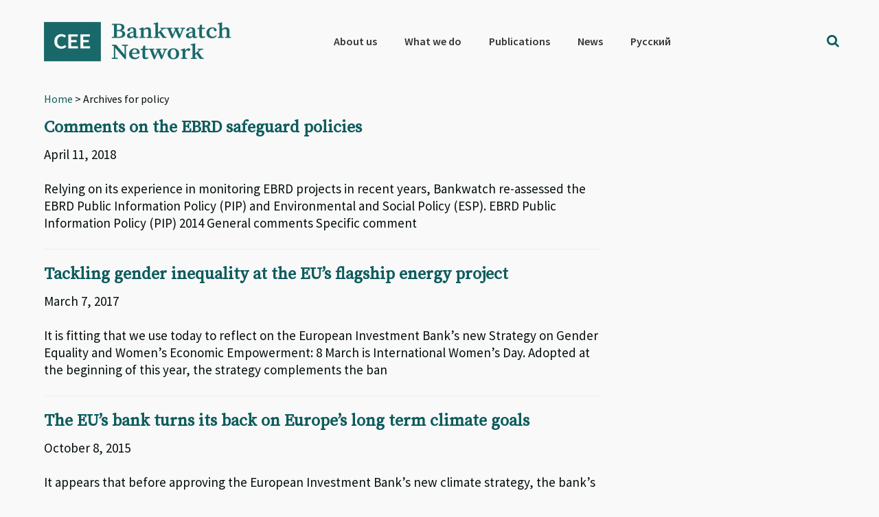

--- FILE ---
content_type: text/html; charset=utf-8
request_url: https://www.google.com/recaptcha/api2/anchor?ar=1&k=6Lfh3LQUAAAAALCJ-O4rkVrTbVFE7HtgCobhTW6N&co=aHR0cHM6Ly9iYW5rd2F0Y2gub3JnOjQ0Mw..&hl=en&v=PoyoqOPhxBO7pBk68S4YbpHZ&size=invisible&anchor-ms=20000&execute-ms=30000&cb=3whtdvfalmba
body_size: 48706
content:
<!DOCTYPE HTML><html dir="ltr" lang="en"><head><meta http-equiv="Content-Type" content="text/html; charset=UTF-8">
<meta http-equiv="X-UA-Compatible" content="IE=edge">
<title>reCAPTCHA</title>
<style type="text/css">
/* cyrillic-ext */
@font-face {
  font-family: 'Roboto';
  font-style: normal;
  font-weight: 400;
  font-stretch: 100%;
  src: url(//fonts.gstatic.com/s/roboto/v48/KFO7CnqEu92Fr1ME7kSn66aGLdTylUAMa3GUBHMdazTgWw.woff2) format('woff2');
  unicode-range: U+0460-052F, U+1C80-1C8A, U+20B4, U+2DE0-2DFF, U+A640-A69F, U+FE2E-FE2F;
}
/* cyrillic */
@font-face {
  font-family: 'Roboto';
  font-style: normal;
  font-weight: 400;
  font-stretch: 100%;
  src: url(//fonts.gstatic.com/s/roboto/v48/KFO7CnqEu92Fr1ME7kSn66aGLdTylUAMa3iUBHMdazTgWw.woff2) format('woff2');
  unicode-range: U+0301, U+0400-045F, U+0490-0491, U+04B0-04B1, U+2116;
}
/* greek-ext */
@font-face {
  font-family: 'Roboto';
  font-style: normal;
  font-weight: 400;
  font-stretch: 100%;
  src: url(//fonts.gstatic.com/s/roboto/v48/KFO7CnqEu92Fr1ME7kSn66aGLdTylUAMa3CUBHMdazTgWw.woff2) format('woff2');
  unicode-range: U+1F00-1FFF;
}
/* greek */
@font-face {
  font-family: 'Roboto';
  font-style: normal;
  font-weight: 400;
  font-stretch: 100%;
  src: url(//fonts.gstatic.com/s/roboto/v48/KFO7CnqEu92Fr1ME7kSn66aGLdTylUAMa3-UBHMdazTgWw.woff2) format('woff2');
  unicode-range: U+0370-0377, U+037A-037F, U+0384-038A, U+038C, U+038E-03A1, U+03A3-03FF;
}
/* math */
@font-face {
  font-family: 'Roboto';
  font-style: normal;
  font-weight: 400;
  font-stretch: 100%;
  src: url(//fonts.gstatic.com/s/roboto/v48/KFO7CnqEu92Fr1ME7kSn66aGLdTylUAMawCUBHMdazTgWw.woff2) format('woff2');
  unicode-range: U+0302-0303, U+0305, U+0307-0308, U+0310, U+0312, U+0315, U+031A, U+0326-0327, U+032C, U+032F-0330, U+0332-0333, U+0338, U+033A, U+0346, U+034D, U+0391-03A1, U+03A3-03A9, U+03B1-03C9, U+03D1, U+03D5-03D6, U+03F0-03F1, U+03F4-03F5, U+2016-2017, U+2034-2038, U+203C, U+2040, U+2043, U+2047, U+2050, U+2057, U+205F, U+2070-2071, U+2074-208E, U+2090-209C, U+20D0-20DC, U+20E1, U+20E5-20EF, U+2100-2112, U+2114-2115, U+2117-2121, U+2123-214F, U+2190, U+2192, U+2194-21AE, U+21B0-21E5, U+21F1-21F2, U+21F4-2211, U+2213-2214, U+2216-22FF, U+2308-230B, U+2310, U+2319, U+231C-2321, U+2336-237A, U+237C, U+2395, U+239B-23B7, U+23D0, U+23DC-23E1, U+2474-2475, U+25AF, U+25B3, U+25B7, U+25BD, U+25C1, U+25CA, U+25CC, U+25FB, U+266D-266F, U+27C0-27FF, U+2900-2AFF, U+2B0E-2B11, U+2B30-2B4C, U+2BFE, U+3030, U+FF5B, U+FF5D, U+1D400-1D7FF, U+1EE00-1EEFF;
}
/* symbols */
@font-face {
  font-family: 'Roboto';
  font-style: normal;
  font-weight: 400;
  font-stretch: 100%;
  src: url(//fonts.gstatic.com/s/roboto/v48/KFO7CnqEu92Fr1ME7kSn66aGLdTylUAMaxKUBHMdazTgWw.woff2) format('woff2');
  unicode-range: U+0001-000C, U+000E-001F, U+007F-009F, U+20DD-20E0, U+20E2-20E4, U+2150-218F, U+2190, U+2192, U+2194-2199, U+21AF, U+21E6-21F0, U+21F3, U+2218-2219, U+2299, U+22C4-22C6, U+2300-243F, U+2440-244A, U+2460-24FF, U+25A0-27BF, U+2800-28FF, U+2921-2922, U+2981, U+29BF, U+29EB, U+2B00-2BFF, U+4DC0-4DFF, U+FFF9-FFFB, U+10140-1018E, U+10190-1019C, U+101A0, U+101D0-101FD, U+102E0-102FB, U+10E60-10E7E, U+1D2C0-1D2D3, U+1D2E0-1D37F, U+1F000-1F0FF, U+1F100-1F1AD, U+1F1E6-1F1FF, U+1F30D-1F30F, U+1F315, U+1F31C, U+1F31E, U+1F320-1F32C, U+1F336, U+1F378, U+1F37D, U+1F382, U+1F393-1F39F, U+1F3A7-1F3A8, U+1F3AC-1F3AF, U+1F3C2, U+1F3C4-1F3C6, U+1F3CA-1F3CE, U+1F3D4-1F3E0, U+1F3ED, U+1F3F1-1F3F3, U+1F3F5-1F3F7, U+1F408, U+1F415, U+1F41F, U+1F426, U+1F43F, U+1F441-1F442, U+1F444, U+1F446-1F449, U+1F44C-1F44E, U+1F453, U+1F46A, U+1F47D, U+1F4A3, U+1F4B0, U+1F4B3, U+1F4B9, U+1F4BB, U+1F4BF, U+1F4C8-1F4CB, U+1F4D6, U+1F4DA, U+1F4DF, U+1F4E3-1F4E6, U+1F4EA-1F4ED, U+1F4F7, U+1F4F9-1F4FB, U+1F4FD-1F4FE, U+1F503, U+1F507-1F50B, U+1F50D, U+1F512-1F513, U+1F53E-1F54A, U+1F54F-1F5FA, U+1F610, U+1F650-1F67F, U+1F687, U+1F68D, U+1F691, U+1F694, U+1F698, U+1F6AD, U+1F6B2, U+1F6B9-1F6BA, U+1F6BC, U+1F6C6-1F6CF, U+1F6D3-1F6D7, U+1F6E0-1F6EA, U+1F6F0-1F6F3, U+1F6F7-1F6FC, U+1F700-1F7FF, U+1F800-1F80B, U+1F810-1F847, U+1F850-1F859, U+1F860-1F887, U+1F890-1F8AD, U+1F8B0-1F8BB, U+1F8C0-1F8C1, U+1F900-1F90B, U+1F93B, U+1F946, U+1F984, U+1F996, U+1F9E9, U+1FA00-1FA6F, U+1FA70-1FA7C, U+1FA80-1FA89, U+1FA8F-1FAC6, U+1FACE-1FADC, U+1FADF-1FAE9, U+1FAF0-1FAF8, U+1FB00-1FBFF;
}
/* vietnamese */
@font-face {
  font-family: 'Roboto';
  font-style: normal;
  font-weight: 400;
  font-stretch: 100%;
  src: url(//fonts.gstatic.com/s/roboto/v48/KFO7CnqEu92Fr1ME7kSn66aGLdTylUAMa3OUBHMdazTgWw.woff2) format('woff2');
  unicode-range: U+0102-0103, U+0110-0111, U+0128-0129, U+0168-0169, U+01A0-01A1, U+01AF-01B0, U+0300-0301, U+0303-0304, U+0308-0309, U+0323, U+0329, U+1EA0-1EF9, U+20AB;
}
/* latin-ext */
@font-face {
  font-family: 'Roboto';
  font-style: normal;
  font-weight: 400;
  font-stretch: 100%;
  src: url(//fonts.gstatic.com/s/roboto/v48/KFO7CnqEu92Fr1ME7kSn66aGLdTylUAMa3KUBHMdazTgWw.woff2) format('woff2');
  unicode-range: U+0100-02BA, U+02BD-02C5, U+02C7-02CC, U+02CE-02D7, U+02DD-02FF, U+0304, U+0308, U+0329, U+1D00-1DBF, U+1E00-1E9F, U+1EF2-1EFF, U+2020, U+20A0-20AB, U+20AD-20C0, U+2113, U+2C60-2C7F, U+A720-A7FF;
}
/* latin */
@font-face {
  font-family: 'Roboto';
  font-style: normal;
  font-weight: 400;
  font-stretch: 100%;
  src: url(//fonts.gstatic.com/s/roboto/v48/KFO7CnqEu92Fr1ME7kSn66aGLdTylUAMa3yUBHMdazQ.woff2) format('woff2');
  unicode-range: U+0000-00FF, U+0131, U+0152-0153, U+02BB-02BC, U+02C6, U+02DA, U+02DC, U+0304, U+0308, U+0329, U+2000-206F, U+20AC, U+2122, U+2191, U+2193, U+2212, U+2215, U+FEFF, U+FFFD;
}
/* cyrillic-ext */
@font-face {
  font-family: 'Roboto';
  font-style: normal;
  font-weight: 500;
  font-stretch: 100%;
  src: url(//fonts.gstatic.com/s/roboto/v48/KFO7CnqEu92Fr1ME7kSn66aGLdTylUAMa3GUBHMdazTgWw.woff2) format('woff2');
  unicode-range: U+0460-052F, U+1C80-1C8A, U+20B4, U+2DE0-2DFF, U+A640-A69F, U+FE2E-FE2F;
}
/* cyrillic */
@font-face {
  font-family: 'Roboto';
  font-style: normal;
  font-weight: 500;
  font-stretch: 100%;
  src: url(//fonts.gstatic.com/s/roboto/v48/KFO7CnqEu92Fr1ME7kSn66aGLdTylUAMa3iUBHMdazTgWw.woff2) format('woff2');
  unicode-range: U+0301, U+0400-045F, U+0490-0491, U+04B0-04B1, U+2116;
}
/* greek-ext */
@font-face {
  font-family: 'Roboto';
  font-style: normal;
  font-weight: 500;
  font-stretch: 100%;
  src: url(//fonts.gstatic.com/s/roboto/v48/KFO7CnqEu92Fr1ME7kSn66aGLdTylUAMa3CUBHMdazTgWw.woff2) format('woff2');
  unicode-range: U+1F00-1FFF;
}
/* greek */
@font-face {
  font-family: 'Roboto';
  font-style: normal;
  font-weight: 500;
  font-stretch: 100%;
  src: url(//fonts.gstatic.com/s/roboto/v48/KFO7CnqEu92Fr1ME7kSn66aGLdTylUAMa3-UBHMdazTgWw.woff2) format('woff2');
  unicode-range: U+0370-0377, U+037A-037F, U+0384-038A, U+038C, U+038E-03A1, U+03A3-03FF;
}
/* math */
@font-face {
  font-family: 'Roboto';
  font-style: normal;
  font-weight: 500;
  font-stretch: 100%;
  src: url(//fonts.gstatic.com/s/roboto/v48/KFO7CnqEu92Fr1ME7kSn66aGLdTylUAMawCUBHMdazTgWw.woff2) format('woff2');
  unicode-range: U+0302-0303, U+0305, U+0307-0308, U+0310, U+0312, U+0315, U+031A, U+0326-0327, U+032C, U+032F-0330, U+0332-0333, U+0338, U+033A, U+0346, U+034D, U+0391-03A1, U+03A3-03A9, U+03B1-03C9, U+03D1, U+03D5-03D6, U+03F0-03F1, U+03F4-03F5, U+2016-2017, U+2034-2038, U+203C, U+2040, U+2043, U+2047, U+2050, U+2057, U+205F, U+2070-2071, U+2074-208E, U+2090-209C, U+20D0-20DC, U+20E1, U+20E5-20EF, U+2100-2112, U+2114-2115, U+2117-2121, U+2123-214F, U+2190, U+2192, U+2194-21AE, U+21B0-21E5, U+21F1-21F2, U+21F4-2211, U+2213-2214, U+2216-22FF, U+2308-230B, U+2310, U+2319, U+231C-2321, U+2336-237A, U+237C, U+2395, U+239B-23B7, U+23D0, U+23DC-23E1, U+2474-2475, U+25AF, U+25B3, U+25B7, U+25BD, U+25C1, U+25CA, U+25CC, U+25FB, U+266D-266F, U+27C0-27FF, U+2900-2AFF, U+2B0E-2B11, U+2B30-2B4C, U+2BFE, U+3030, U+FF5B, U+FF5D, U+1D400-1D7FF, U+1EE00-1EEFF;
}
/* symbols */
@font-face {
  font-family: 'Roboto';
  font-style: normal;
  font-weight: 500;
  font-stretch: 100%;
  src: url(//fonts.gstatic.com/s/roboto/v48/KFO7CnqEu92Fr1ME7kSn66aGLdTylUAMaxKUBHMdazTgWw.woff2) format('woff2');
  unicode-range: U+0001-000C, U+000E-001F, U+007F-009F, U+20DD-20E0, U+20E2-20E4, U+2150-218F, U+2190, U+2192, U+2194-2199, U+21AF, U+21E6-21F0, U+21F3, U+2218-2219, U+2299, U+22C4-22C6, U+2300-243F, U+2440-244A, U+2460-24FF, U+25A0-27BF, U+2800-28FF, U+2921-2922, U+2981, U+29BF, U+29EB, U+2B00-2BFF, U+4DC0-4DFF, U+FFF9-FFFB, U+10140-1018E, U+10190-1019C, U+101A0, U+101D0-101FD, U+102E0-102FB, U+10E60-10E7E, U+1D2C0-1D2D3, U+1D2E0-1D37F, U+1F000-1F0FF, U+1F100-1F1AD, U+1F1E6-1F1FF, U+1F30D-1F30F, U+1F315, U+1F31C, U+1F31E, U+1F320-1F32C, U+1F336, U+1F378, U+1F37D, U+1F382, U+1F393-1F39F, U+1F3A7-1F3A8, U+1F3AC-1F3AF, U+1F3C2, U+1F3C4-1F3C6, U+1F3CA-1F3CE, U+1F3D4-1F3E0, U+1F3ED, U+1F3F1-1F3F3, U+1F3F5-1F3F7, U+1F408, U+1F415, U+1F41F, U+1F426, U+1F43F, U+1F441-1F442, U+1F444, U+1F446-1F449, U+1F44C-1F44E, U+1F453, U+1F46A, U+1F47D, U+1F4A3, U+1F4B0, U+1F4B3, U+1F4B9, U+1F4BB, U+1F4BF, U+1F4C8-1F4CB, U+1F4D6, U+1F4DA, U+1F4DF, U+1F4E3-1F4E6, U+1F4EA-1F4ED, U+1F4F7, U+1F4F9-1F4FB, U+1F4FD-1F4FE, U+1F503, U+1F507-1F50B, U+1F50D, U+1F512-1F513, U+1F53E-1F54A, U+1F54F-1F5FA, U+1F610, U+1F650-1F67F, U+1F687, U+1F68D, U+1F691, U+1F694, U+1F698, U+1F6AD, U+1F6B2, U+1F6B9-1F6BA, U+1F6BC, U+1F6C6-1F6CF, U+1F6D3-1F6D7, U+1F6E0-1F6EA, U+1F6F0-1F6F3, U+1F6F7-1F6FC, U+1F700-1F7FF, U+1F800-1F80B, U+1F810-1F847, U+1F850-1F859, U+1F860-1F887, U+1F890-1F8AD, U+1F8B0-1F8BB, U+1F8C0-1F8C1, U+1F900-1F90B, U+1F93B, U+1F946, U+1F984, U+1F996, U+1F9E9, U+1FA00-1FA6F, U+1FA70-1FA7C, U+1FA80-1FA89, U+1FA8F-1FAC6, U+1FACE-1FADC, U+1FADF-1FAE9, U+1FAF0-1FAF8, U+1FB00-1FBFF;
}
/* vietnamese */
@font-face {
  font-family: 'Roboto';
  font-style: normal;
  font-weight: 500;
  font-stretch: 100%;
  src: url(//fonts.gstatic.com/s/roboto/v48/KFO7CnqEu92Fr1ME7kSn66aGLdTylUAMa3OUBHMdazTgWw.woff2) format('woff2');
  unicode-range: U+0102-0103, U+0110-0111, U+0128-0129, U+0168-0169, U+01A0-01A1, U+01AF-01B0, U+0300-0301, U+0303-0304, U+0308-0309, U+0323, U+0329, U+1EA0-1EF9, U+20AB;
}
/* latin-ext */
@font-face {
  font-family: 'Roboto';
  font-style: normal;
  font-weight: 500;
  font-stretch: 100%;
  src: url(//fonts.gstatic.com/s/roboto/v48/KFO7CnqEu92Fr1ME7kSn66aGLdTylUAMa3KUBHMdazTgWw.woff2) format('woff2');
  unicode-range: U+0100-02BA, U+02BD-02C5, U+02C7-02CC, U+02CE-02D7, U+02DD-02FF, U+0304, U+0308, U+0329, U+1D00-1DBF, U+1E00-1E9F, U+1EF2-1EFF, U+2020, U+20A0-20AB, U+20AD-20C0, U+2113, U+2C60-2C7F, U+A720-A7FF;
}
/* latin */
@font-face {
  font-family: 'Roboto';
  font-style: normal;
  font-weight: 500;
  font-stretch: 100%;
  src: url(//fonts.gstatic.com/s/roboto/v48/KFO7CnqEu92Fr1ME7kSn66aGLdTylUAMa3yUBHMdazQ.woff2) format('woff2');
  unicode-range: U+0000-00FF, U+0131, U+0152-0153, U+02BB-02BC, U+02C6, U+02DA, U+02DC, U+0304, U+0308, U+0329, U+2000-206F, U+20AC, U+2122, U+2191, U+2193, U+2212, U+2215, U+FEFF, U+FFFD;
}
/* cyrillic-ext */
@font-face {
  font-family: 'Roboto';
  font-style: normal;
  font-weight: 900;
  font-stretch: 100%;
  src: url(//fonts.gstatic.com/s/roboto/v48/KFO7CnqEu92Fr1ME7kSn66aGLdTylUAMa3GUBHMdazTgWw.woff2) format('woff2');
  unicode-range: U+0460-052F, U+1C80-1C8A, U+20B4, U+2DE0-2DFF, U+A640-A69F, U+FE2E-FE2F;
}
/* cyrillic */
@font-face {
  font-family: 'Roboto';
  font-style: normal;
  font-weight: 900;
  font-stretch: 100%;
  src: url(//fonts.gstatic.com/s/roboto/v48/KFO7CnqEu92Fr1ME7kSn66aGLdTylUAMa3iUBHMdazTgWw.woff2) format('woff2');
  unicode-range: U+0301, U+0400-045F, U+0490-0491, U+04B0-04B1, U+2116;
}
/* greek-ext */
@font-face {
  font-family: 'Roboto';
  font-style: normal;
  font-weight: 900;
  font-stretch: 100%;
  src: url(//fonts.gstatic.com/s/roboto/v48/KFO7CnqEu92Fr1ME7kSn66aGLdTylUAMa3CUBHMdazTgWw.woff2) format('woff2');
  unicode-range: U+1F00-1FFF;
}
/* greek */
@font-face {
  font-family: 'Roboto';
  font-style: normal;
  font-weight: 900;
  font-stretch: 100%;
  src: url(//fonts.gstatic.com/s/roboto/v48/KFO7CnqEu92Fr1ME7kSn66aGLdTylUAMa3-UBHMdazTgWw.woff2) format('woff2');
  unicode-range: U+0370-0377, U+037A-037F, U+0384-038A, U+038C, U+038E-03A1, U+03A3-03FF;
}
/* math */
@font-face {
  font-family: 'Roboto';
  font-style: normal;
  font-weight: 900;
  font-stretch: 100%;
  src: url(//fonts.gstatic.com/s/roboto/v48/KFO7CnqEu92Fr1ME7kSn66aGLdTylUAMawCUBHMdazTgWw.woff2) format('woff2');
  unicode-range: U+0302-0303, U+0305, U+0307-0308, U+0310, U+0312, U+0315, U+031A, U+0326-0327, U+032C, U+032F-0330, U+0332-0333, U+0338, U+033A, U+0346, U+034D, U+0391-03A1, U+03A3-03A9, U+03B1-03C9, U+03D1, U+03D5-03D6, U+03F0-03F1, U+03F4-03F5, U+2016-2017, U+2034-2038, U+203C, U+2040, U+2043, U+2047, U+2050, U+2057, U+205F, U+2070-2071, U+2074-208E, U+2090-209C, U+20D0-20DC, U+20E1, U+20E5-20EF, U+2100-2112, U+2114-2115, U+2117-2121, U+2123-214F, U+2190, U+2192, U+2194-21AE, U+21B0-21E5, U+21F1-21F2, U+21F4-2211, U+2213-2214, U+2216-22FF, U+2308-230B, U+2310, U+2319, U+231C-2321, U+2336-237A, U+237C, U+2395, U+239B-23B7, U+23D0, U+23DC-23E1, U+2474-2475, U+25AF, U+25B3, U+25B7, U+25BD, U+25C1, U+25CA, U+25CC, U+25FB, U+266D-266F, U+27C0-27FF, U+2900-2AFF, U+2B0E-2B11, U+2B30-2B4C, U+2BFE, U+3030, U+FF5B, U+FF5D, U+1D400-1D7FF, U+1EE00-1EEFF;
}
/* symbols */
@font-face {
  font-family: 'Roboto';
  font-style: normal;
  font-weight: 900;
  font-stretch: 100%;
  src: url(//fonts.gstatic.com/s/roboto/v48/KFO7CnqEu92Fr1ME7kSn66aGLdTylUAMaxKUBHMdazTgWw.woff2) format('woff2');
  unicode-range: U+0001-000C, U+000E-001F, U+007F-009F, U+20DD-20E0, U+20E2-20E4, U+2150-218F, U+2190, U+2192, U+2194-2199, U+21AF, U+21E6-21F0, U+21F3, U+2218-2219, U+2299, U+22C4-22C6, U+2300-243F, U+2440-244A, U+2460-24FF, U+25A0-27BF, U+2800-28FF, U+2921-2922, U+2981, U+29BF, U+29EB, U+2B00-2BFF, U+4DC0-4DFF, U+FFF9-FFFB, U+10140-1018E, U+10190-1019C, U+101A0, U+101D0-101FD, U+102E0-102FB, U+10E60-10E7E, U+1D2C0-1D2D3, U+1D2E0-1D37F, U+1F000-1F0FF, U+1F100-1F1AD, U+1F1E6-1F1FF, U+1F30D-1F30F, U+1F315, U+1F31C, U+1F31E, U+1F320-1F32C, U+1F336, U+1F378, U+1F37D, U+1F382, U+1F393-1F39F, U+1F3A7-1F3A8, U+1F3AC-1F3AF, U+1F3C2, U+1F3C4-1F3C6, U+1F3CA-1F3CE, U+1F3D4-1F3E0, U+1F3ED, U+1F3F1-1F3F3, U+1F3F5-1F3F7, U+1F408, U+1F415, U+1F41F, U+1F426, U+1F43F, U+1F441-1F442, U+1F444, U+1F446-1F449, U+1F44C-1F44E, U+1F453, U+1F46A, U+1F47D, U+1F4A3, U+1F4B0, U+1F4B3, U+1F4B9, U+1F4BB, U+1F4BF, U+1F4C8-1F4CB, U+1F4D6, U+1F4DA, U+1F4DF, U+1F4E3-1F4E6, U+1F4EA-1F4ED, U+1F4F7, U+1F4F9-1F4FB, U+1F4FD-1F4FE, U+1F503, U+1F507-1F50B, U+1F50D, U+1F512-1F513, U+1F53E-1F54A, U+1F54F-1F5FA, U+1F610, U+1F650-1F67F, U+1F687, U+1F68D, U+1F691, U+1F694, U+1F698, U+1F6AD, U+1F6B2, U+1F6B9-1F6BA, U+1F6BC, U+1F6C6-1F6CF, U+1F6D3-1F6D7, U+1F6E0-1F6EA, U+1F6F0-1F6F3, U+1F6F7-1F6FC, U+1F700-1F7FF, U+1F800-1F80B, U+1F810-1F847, U+1F850-1F859, U+1F860-1F887, U+1F890-1F8AD, U+1F8B0-1F8BB, U+1F8C0-1F8C1, U+1F900-1F90B, U+1F93B, U+1F946, U+1F984, U+1F996, U+1F9E9, U+1FA00-1FA6F, U+1FA70-1FA7C, U+1FA80-1FA89, U+1FA8F-1FAC6, U+1FACE-1FADC, U+1FADF-1FAE9, U+1FAF0-1FAF8, U+1FB00-1FBFF;
}
/* vietnamese */
@font-face {
  font-family: 'Roboto';
  font-style: normal;
  font-weight: 900;
  font-stretch: 100%;
  src: url(//fonts.gstatic.com/s/roboto/v48/KFO7CnqEu92Fr1ME7kSn66aGLdTylUAMa3OUBHMdazTgWw.woff2) format('woff2');
  unicode-range: U+0102-0103, U+0110-0111, U+0128-0129, U+0168-0169, U+01A0-01A1, U+01AF-01B0, U+0300-0301, U+0303-0304, U+0308-0309, U+0323, U+0329, U+1EA0-1EF9, U+20AB;
}
/* latin-ext */
@font-face {
  font-family: 'Roboto';
  font-style: normal;
  font-weight: 900;
  font-stretch: 100%;
  src: url(//fonts.gstatic.com/s/roboto/v48/KFO7CnqEu92Fr1ME7kSn66aGLdTylUAMa3KUBHMdazTgWw.woff2) format('woff2');
  unicode-range: U+0100-02BA, U+02BD-02C5, U+02C7-02CC, U+02CE-02D7, U+02DD-02FF, U+0304, U+0308, U+0329, U+1D00-1DBF, U+1E00-1E9F, U+1EF2-1EFF, U+2020, U+20A0-20AB, U+20AD-20C0, U+2113, U+2C60-2C7F, U+A720-A7FF;
}
/* latin */
@font-face {
  font-family: 'Roboto';
  font-style: normal;
  font-weight: 900;
  font-stretch: 100%;
  src: url(//fonts.gstatic.com/s/roboto/v48/KFO7CnqEu92Fr1ME7kSn66aGLdTylUAMa3yUBHMdazQ.woff2) format('woff2');
  unicode-range: U+0000-00FF, U+0131, U+0152-0153, U+02BB-02BC, U+02C6, U+02DA, U+02DC, U+0304, U+0308, U+0329, U+2000-206F, U+20AC, U+2122, U+2191, U+2193, U+2212, U+2215, U+FEFF, U+FFFD;
}

</style>
<link rel="stylesheet" type="text/css" href="https://www.gstatic.com/recaptcha/releases/PoyoqOPhxBO7pBk68S4YbpHZ/styles__ltr.css">
<script nonce="3kfnqk52zRSLWQzVijAkuw" type="text/javascript">window['__recaptcha_api'] = 'https://www.google.com/recaptcha/api2/';</script>
<script type="text/javascript" src="https://www.gstatic.com/recaptcha/releases/PoyoqOPhxBO7pBk68S4YbpHZ/recaptcha__en.js" nonce="3kfnqk52zRSLWQzVijAkuw">
      
    </script></head>
<body><div id="rc-anchor-alert" class="rc-anchor-alert"></div>
<input type="hidden" id="recaptcha-token" value="[base64]">
<script type="text/javascript" nonce="3kfnqk52zRSLWQzVijAkuw">
      recaptcha.anchor.Main.init("[\x22ainput\x22,[\x22bgdata\x22,\x22\x22,\[base64]/[base64]/[base64]/[base64]/[base64]/UltsKytdPUU6KEU8MjA0OD9SW2wrK109RT4+NnwxOTI6KChFJjY0NTEyKT09NTUyOTYmJk0rMTxjLmxlbmd0aCYmKGMuY2hhckNvZGVBdChNKzEpJjY0NTEyKT09NTYzMjA/[base64]/[base64]/[base64]/[base64]/[base64]/[base64]/[base64]\x22,\[base64]\\u003d\x22,\x22w5Epw6xkw6LCocOBwq86w6TCkcKHwrfDncK7EMOLw7oTQWpmVsKpcEPCvmzCsiLDl8KwXmoxwqtNw48Tw73CtDpfw6XCgcKcwrctEMOzwq/DpCYrwoR2a3nCkGgNw5xWGD9URyXDgwtbN3tbw5dHw6NZw6HCg8OHw7fDpmjDjzdrw6HCiWRWWC/Cs8OIeSMbw6l0cSbCosO3woTDonvDmMKwwpZiw7TDiMOmDMKHw5sAw5PDucOCeMKrAcKlw6/[base64]/DvGsWw6FzQjVyeRlAw4ZGQw9ow6DDvDdMMcOUa8KnBQ57LBLDjsKewrhDwq/Dr34QwqvCqDZ7NcKvVsKwUUDCqGPDhcKdAcKLwo7DicOGD8KqWsKvOzsyw7N8woTCozpBesO+wrA8wqLCp8KMHxPDn8OUwrlbAWTClC19wrbDkVnDkMOkKsOzZ8OffMOIPiHDkWQxCcKnTsOTwqrDjUVdLMONwphSBgzCjMObwpbDk8OIFlFjwqLCuk/Dtic9w5Ykw6Z9wqnCkiIew54OwohNw6TCjsKzwqtdGwR0IH0nL2TCt0PCsMOEwqBCw7BVBcOLwq1/SA1iw4EKw57Dj8K2wpRTJGLDr8KMH8ObY8KCw4rCmMO5P3/DtS0XOsKFbsO8wpzCuncTFjgqJ8OVR8KtPcKswptmwovCkMKRIR/[base64]/DnsOUw63DgcKac8OtFcO/w59+wo0WN0JXa8O1K8OHwps1aU5sE2w/asKQH2l0cCbDh8KDwqQawo4KOwfDvMOKXcOZFMKpw57DkcKPHBdow7TCuy98wo1PNMKGTsKgwr3CjGPCv8ONd8K6wqF6dx/Ds8OMw5x/[base64]/DoC/Clg1lEcOnw5I/[base64]/CsWHChsKAw4nDqMOPIwrDj8Kyw7HDhMK2bjpEK1/CvsOKanrDtgsNwolsw61YNVrDuMObw6NXGW04FcKpw4VeK8Kxw59vPGZjIBXDm0IzUMOqwql5wpfCoH/[base64]/CsCBQPcKfwqDClsKWw7XDjcOjw4rDrcKcw7PCocKUw6RZw6BVIsO2fcK8w4BPw4rCoiN8DXc7AMOWLQBaTcKDFyDDgwVPfX0Xwq7Cm8OLw5XCtsKISMOmUMKTU0Zuw7NawovCgX8cb8KoQnfDvljCusK8Nz/CrcKiPsOxVyV/HsOED8OxIlbDtiFHwrMbwrEPbsOKw7LCt8KGwqzCqcOrw5IvwohIw7LCq1vCucO4wrPCtxvCk8OMwpkkasKDLx3Ct8KJEMKNZcKiwrrCnRvCjsKERsK/KX8xw4/[base64]/Cs8OqYMOowp3Dry/[base64]/[base64]/[base64]/Co0HDhcK3FsOlAMOQcF/DgmvCrB/DsUZkw7gsQsO4TcObwqjCs0YVVkbCnMKgKTJ2w6ZrwpQXw7QmHy8uwrQ/[base64]/[base64]/[base64]/[base64]/cCMnwpxHwq15Qw3DmH9iYsOGw5ILwpLDrsKuAcKiQsKPw4rDnMOwXHE3w6nDjsKow65qw4rCo2XCksOFw48Awrhbw4rCqMO3wq42dDPCjQoBwoM3w57DucKHwr05HlVVwpdjw5TDhQ3DsMOIw7o4wr5ewq4DZcO8wp7CnnBmwqkTNHkTw6zDq3DCgQ17w4Fmw4zCmn/CkwPDlMO+w5t3BMOOw6DClCsJOcKDw4wuw7I2ScKtEsOxw6JRbWAgwoQHw4EbEg8hwohQw6gIwpQXw5gYVx4GSydyw5QBDU9lJcKhT2jDh1IGLGl4w5hhTcK8bV3DkmnDmFV0aEvDrMKfwqJCX3bCm3DDim/DgMOJIcO/WcOUwqhjLMK1TsKhw5h4wobDogZ8wqsoTMO8w47DjsO8VsO1ecOwRDvCjMKubsOOw6dvwoRSFG05WMKzw4nChjjDr0zDjkbDlMOYwqZywrRAwqzCglROI3h+w5NUah7ClyAZZgvCoTTCqS5lGBgtLgrCpMO0BMOvccO5w6HCtD7Cg8K7JsODw69heMO1TH/CpcKiJ0tlMMOJLhHDqMO0cxzCksKnw5/DisO/[base64]/CscKewrzDjcKeF8Knw5N8NcOePsOjA8OOKMONwpwaw6ZCw6nDpMKXw4NqDcKAwrvCowFTPMKTw71cwpl3w4Zlw6hOTcKDFcOXJsOzL08JaR1kIiPDvh3DmsKJFcOYwohSbhgWL8OBwofDtTTDhkFUBcK9w5PCrMOTw57CrsKWKsO4w5vDvifCp8Ogwq/DoGtQJ8OEwo1fwrU8wqBqwpoTwq9swqJxBm89GcKAGcK5w65JRMO5wqfDtcK6w5bDkMKiEcKWAB7DucKwdgVxB8OwXgDDjcKgP8ONNDwjEMOqAmoAw6DDpCQFdcKtw6Fxw7PCncKOwoTCtsK+w5nCpkHCiV3Ct8OtJDI6Qi8kwpnCiE/DlkrCjCPCqMOsw4MbwoI+w5BddFR8SkbCuFQjwoccw6ZxwoTDgwnCgHPDq8KiKgh1w5TDi8Ouw5/[base64]/[base64]/wq1aS8KTw7jDhwx7w5HDqMOCQsO/w7FvwpBRw7/CoMOiQcK+wqdGw6/[base64]/Dm8OBwp16w68/PlfCuU0gfHfCj1XCnMKtAcKVA8OGwpvCq8OewqFxL8OawpAPanTDnMO9ZBLCojlgPkjDisO2w6XDgcO/wp9AwrLCnsKGw5Vew4gXw4A6w4zCkgBrw6s+wrtQw7ART8KdasKDQsKiw44zNcKNwpNVW8O9w5Auwq1kw4cRw7rCmMOqDcOKw5TDlQoMwqhYw6U5fVFdwqLDvsOrw6PDrjrDnsO/A8KuwpoldsObw6dge0XCoMO/wqrCnBLCocKaFcKiw57DpkbCgMKDw7g/[base64]/wpQRAcKfMGjChMOuwrvCq8KXwpxFIHwAS1ozSDFMXcK9w7kKDlrCqcO1KsKpw78PIwrCiTfCkQDDh8Knwr7ChEJLWQ0Bw6NsdhPDrSQgwow8GcKnw6/[base64]/CisOdTGMuKMKwwrgHwqZGw5/Dq8K9ZA7DuxIvVcOcXzvClcKJLgXDhcOYIMKwwr5BwrbDhzXDvmDCgjjDl13DgF7Cp8OpbRQuw7Mpw7UWLcOFcMOIPnlPNRHCixzDqj3DlHrDiHXDicKlwrFewrzCrMKdHUvCohbCqsKeBQzCv0XDrMKRw6xAHcObFRJkw7/CiDrDjlbCucK9UcKlwqfDohxCTn/[base64]/DjcK7dQnCgsKzw5XDhMOGw7UzwrLCvcOAck4fw7PClWjCuCTCnmUVZRExbi8fworCnsOpwqY/[base64]/ComDDnhJrw7t3w5AcLAHCtH/CulAVT8KxwrkkBG7DjMOQZ8KrC8KEbcK2UsOXw6nDmHLCjQzDpGNORsKqQMOlJMO8w5dSGQB4w7hxOiR2YMKiOSgic8K4UEJew7bCi0xZGExwbcO3w58SFXfCoMOIVcOqwrrDj04qR8OCwoshY8ODZQNEwrsRdDjDksKLb8OswqnCkXbDnhF+w6F/VMOqwpfCvzYCeMOLwpE1OsOSw4JLwrfCk8KqD2PCpcKgQWfDig8Vw7EZUsKcRMOdNMK8w5MFw5PCtC5kw4Quw6chw5sswoRtWsKkZGZWwqdRwpdUCwjCk8Opw7DCowIDw6VvecO7w5bCucKMXDJSw4/[base64]/XcKTUsKDREbDtTrDisOEQMKROBHCsWnDusKODcO1w591AsKZV8K0w7HCgsOSwqgLXcOywq/DgxnCvMOqw7rCi8OKORc8dxrCiFXDqRNQPsK0IVDDosKRwqhILxgDwoHCvsKLeDTCo39dw6rCjwl1bMO2V8Ocw5dUwqR8Yi00wqbCjirCrMKbK3YoZwEMCmTCssOBe2bDnHfCpVo7ScO0w5XCrcKQKiJ5wog9wqnChgwfWh3CtjE/[base64]/CkFTCiMKTwoHCoE1XwoIPwrJ2w6DDoBXCisKRQTt5w7EKwrHCiMKAw7PCjMK7wrZ0woLDncKzw5LDo8KuwqvDijTCpVpMDhgzw7bDncOow5U6a1hWch/Dny8wPsKow78Sw5jDmcK+w4XDjMOQw4QHw6IvDMOxwo8jw4RrCcK3wpTCnFzDisOUwojDr8KcCcK1UsKMwqVPJMKURMOJXCbCicKCwrTCvzDCksKgw5AOwr/ChsOIwp/CsXwpwojDg8OCQMO4cMOyJcO7LMOGw6hLwr/CqcOEwoXChcOxw5jDn8OFYcKpw5YFw7NyXMK5wrQswp7DolwPXXotw6Z7wo5xFwtZRsOYwoTCq8KIw7PCiQLDqi4ed8OzV8OddsO0w5/CmsOzag3CrE9EZj3DtcO8bMO2A1xYbsOLOmvDs8O8HMKwwoDCgMOHGcKiwr3DhErDjCLCtmbCqsO1w7LDjcKiF3YKJVdMAB7CuMO+w7/CssKgw77DrcOYYsK/[base64]/CncOLLsKsdS3CmcKvwp9Fwr1uwprDr8O7w6DDgjQkwpAOwrUEKcOwBcOHXxcVJMKpw4fCsiZoKUTDjMOCShtxDsKhUwEXwrUGV0PDhMOTL8KmU33DomrCqlsePcONwoYqVC0jDV3CuMOBI3TCt8O4wrhdY8KHwrPDrMOfa8Orb8K3wqTCgMKewrbDrU9uwr/CusOXQ8KnQcKAIsKnGGPDinPDjsOJP8O3MABZwp5NwrrCjXLDnlRMNsKYEz3CsngPw7lvAXzCunrCp0/[base64]/[base64]/CqMK5wqfCtcOBw6ImFRbDuQvCi8O8CmDDvcOlwojCkBbDsBfChMO/wpJRH8OdasKvw4fCrSDDgDxHwrvChsKJV8OMwofDjcO1w7RcPMOdw4fDvcOQA8O2woAAUMKeLRrCicK/w6XCoxUkwr/DsMOUbmnDm1vDm8OCw55xw4cnA8KEw5B7JMOSeBfCpMKMGw/Cu3LDrityQ8KVRXLDi3TCiTvCmHzCmmHChmQRbcKsTMKCwprCmMKrwo3Dmx/Dr2fCmWPDiMKWw7waHjPDqRnCuRXDrMKuP8Oswq9TwoYyesKzV3B7w7l6DVx2wpHDmcOYB8KzVz/Dg0DDtMOvwqrCm3VlwpnDjSnDqngQRy/DmS1/[base64]/ChxjDgy12w4ErRGbCh8Kmw7TDk8KuwoxxcTRcwrpFwrrDncO8w7gOwpY7w4rCokUrw65qw7Bzw5c4w5Zxw6LCncKDC0bCvjtZwrBqUSwnwoDCpMOtX8KpCXvDkMKHKcOHwp/[base64]/Dt2HCiyAUcMOXYcOiwqrCi8KfwpQCwpDCrsOew4AFFnZVDywPwoxzw67CgMOzT8KLHz3CpcKLwoDDvsOPCcOTZMOqOsKEe8KkbSvDvwHCpAvDo2rCvsOXEzzDhlfDmcKJw44zwo7DvVRyw6vDjMKCeMKjShtISG0Mwps4ScKlwo/DtFdlL8Kxwr4lw54YM0PDllZBbz9nJDDDs2BWZTnDuR/DnV1gw5rDk2xmw7fCscKPDyFLwrvCqsKew7Rnw5JJw5ldUcO/wqHCiizDpXzCpWVLw4rCjELDo8Krw4EfwoEeGcKnwqzCjcKYwoJTw6daw57ChT3DgRBcHW/DjsOIw57CncK+PMOHw77Co2PDh8O2ZcK6M1kaw6HCj8O+PlciTcKdBjcBwoUnwqUCwqocVMOlTF/CocKlwqIHS8KiYhJ+w7AEwrzCrwZETMOPEFbCgcKiNh7CucOxChd/wpRmw4JPV8KZw7fCrMOpDcOVXXMGwrbDv8OEw6kRFMKowoktw73CsyV1esOjewrDqMOUaBbDrmvCqkbCjcKcwpXChMK5KBDClsO7CCkDwqkPVzIrw7wHUmbCgB/DnzcvM8OdVsKLw6DDunjDmcOPwpfDpEvDrn3DkAfCp8KRw7Qxw74+LVUULsK3woHCtA3Cg8OywoTCtRZ2BVEZFmfDtkFHwoXDlW5uwo03CFbCm8Oyw4jDocOlaVnCjRfCusKlTMO3MUsowr3DjsOywqrCr1YOP8KpCsOwwrPDh2rCngrCtl/CuyPDiHBkCcOmK2EmZDs8wpcfWcOww5h6F8KpQEggTk3CnQ3CoMOncjTCjDVCJcK5DzLDsMObMjXDrcO5UcKcCAojw7nDkMOFejbCicO3f17Dp3g6wp1QwpJHwoAIwq4LwpQ5S3PDvW/DiMOmAWM4MxzCpsKYw7MqcXPCssO9TC3CtTXCn8KydMKlP8KIC8Ocw6VowobDv2rCokzDsT8fw4jDtsKyTwQ2w75JasOQF8O9w711FMK2OU9rfW1Nwo8XGxzClAfCk8O1Um/DncOgwoLDpMKmKXkqwq7CiMOyw73CmF3CgCsQfSxLEcKuC8OXNMO/cMKYwoUbwq7Cs8OQMMO8UBrDlHEpwoYwdMKawpnDpsKfwqkDwpsfMH/CrXPCjgrCvm/CsR8SwohSA2QGGlw7w5g/HMOVwrLDpULCu8OsHWXDng3CmgzCh1ZzbEAYWjkywrFnA8Knf8Omw4NbK1TCrcONwqbDuSPCrsKCQyESATfDjcOMwqk2wqJtwrnDtEgQVMKOScOFWWvClyltwpjClMKpwoQOwrhcJcO/w5FGw6g3wp8AVMOrw7HDpMO4K8O0CHzCgzdnwq3CsRDDssKIw64WH8Kjw5nCkRcED1vDthhbE07Dsz9rw4DClcOqw7N5bAMVGMKawqHDicOXTcKKw4NXw7AvYcOzwrsSa8K2FW5ldmZrwq/DrMOzwqvCv8KhKgAww7QAD8KzMgXCoTzDpsKJwq4IUy4LwpR5w79SFsO+EcOew7Y/XU9kWgbCs8OUWMOVQcKtD8OKwqc+wqNVwrfCmsK8w5UjIHDCscKow5AVOknDpcOEw7XCpsO7w7d8woZMVAjDlAjCrBvClMOXw43CiTYGdcKywqHDoHlVIjfChQMWwqJ5EMK9c0ZpRF3Dg0tBw6NtwpDDogjDtFMqwo1GIkPCombCgsO8w6hWL13ClMKAwrfCisOFw55/d8ONZj3DvMKMAihLw5Y/cAdOa8OOUcKKNkHDtic7HEvCj3UOw6FGNXjDusKgNcOmwp3DqETCqcOww7TCksKwAxsZwqLCssKTwqZGwrhtW8ORHsK1McOyw5Jyw7fDvDvCv8K3Lx/Chm7CnMKFTTfDv8K0b8Oew5DCpcOuwopqwotDYnzDm8K4Iz8+wqrCjwbCmljDnRETJTVbwpPDtkliMmzDjUPDuMOHdRNBw6hgIxU0acOYRsOPO3/Cl13DisKyw4ofwoh8UXp0w6oew4nCpx/CkTwFO8OgI2B7wrFPYMKbGsK/w7HCuh9Iwqxpw63CmU/[base64]/w6JmwpV7w4IITDLCkSvCq8OFwqbCu8Obw4XCsUfCgcOkw4hCw5F+wpclYMOgYMOPf8K3UyPCjcOXw4/DjALClsKiwoQvwpHCr3DDg8ONwo/DkcOQwqLCvMObTcKQC8Off0IKwrckw6FeDXnCilTCiEHCoMK5w5sGPcOzV3hKwqobHMOBPw8cw6PCmMKOw7jDg8KRw5wRW8OawrHDlg7Ds8OfQcOsBznCpMOecjvCqcOfw59xwrvCr8O7woQnNTjCrMKmTx43w5/Ciwdyw57DtTx+d30KwpRKwpRkecO5GVnCtkvDj8OVwrzCgCNVw5jDqcKNw6LCvMO5fMOdAHDCicK2w4fChMOgw7ZUwrfCjwcGewtdw7fDo8KaADEnC8Kjw7oYK1/Cn8KwTRvCgVNrw6U/wo84w492CiEcw4rDhMKbZB/[base64]/CoRTCs30/FQTDuMKuXcKuw7gewo/[base64]/[base64]/Culp5SmU6w6bCjQIxw4sMEMKZwoBoV8KGM0YHRHQKD8KNwqjCmnwpCMK0wqRFaMOoEMK2wr7DlVoGw7HCuMOAwoVUw5FGQsKNwo7DgDnCg8Kvw47DjMOyWcOBdQvDgVbCmT3Dg8OYwofCocKgwp8XwqYww6rDvUTCkcOYwpPCqH/[base64]/DkyxnQzbCgR3DsMK2w618wq/[base64]/CosKKJFhvwoxEw6klw5QowqEyKsO3wop/RG4gE1vCsVcDAFknwrDCtU5gFGrDhQ/CocKHHMO1aXDCrWE1FsKiwrPCsxNPw6nCsg3Dq8Ooa8KRGVIHQ8KiwpoUw7IbRcOqf8O4PzLDocKSF3MXwoPDhD5aDsKFw4bCv8OKwpXDpsKPw7RWw60Rwr5Kw7wzw6fCnGFDwohdMx3CgcO2TsOTwqhtw5nDmBt7wr9vw6HDr3zDkTDCncKfwr9BO8ODGsK/HC7CgMKTTsKsw5U1w53CuTN3wqtDCn/DkA92w6BXDTZzGhnCjcKrw73Dv8KCIHFAwrrCoBcdRcO9BxsAw6tyw5rClQTDpnHCtHLDocOxwpUhwqpJwrvCk8O2GMORcDnDucKEwqgFw5hQwr0Iwrlhw5Z3wq1+w7d+H0BFwroEIzQKAgjCoX09w6bDmMKkw6/CusKTF8OBOsKhwrR8wp1Aey7CqwISLloMworDoBsawr/Dn8K/[base64]/CjMOHfWHDu2lnwqzDiVx5XsO8wr9lwqLCkQ/[base64]/wo9vV8K3K2Azwpklw5rDg8KFXsOEQAPCoyTCk0zCqUzDvsOOw7fDj8O8wqNEN8OALg5zO1MVMhfClwXCqRzCiFTDvyQCOMKUNcKzwo3ChzfDjXzDi8KdZ1rDpsKBIcOJwrbClMKwEMOFHsKyw481Z1sgw4nDiiTCsMOgw7XDjG/ChlXClh9Cw5bDrcOzwqMXY8KIw4TCszDDncO2MQPCq8Oowro6ai5kEsKwEWZMw7xTSMOSwoDCuMKeBcKJw7zDkMKIwqrCsgFtwpZLwqgew7/CiMORbk/[base64]/CmwzDp8OPwoV+wqrCpMKHKVvDtS4MT8O/wpzDq8KNw5kZw6o+Q8Klw7R6M8ODacOmwrXDoTM+wr7DhMOtV8KZwqZKBkc0wrVsw6/CncOYwqvCoEnCt8O6agPDp8OswpXCr3IVw4xww6JHfMKuw7ALwpHCoAIJYSZ8wo/DhRjCp30dwpQLwqfDtcOBNsKlwqo9w7Nma8Ocw7tKwqMQw6LDpk/[base64]/[base64]/dsKQGcO1w5vCvMOfwpHCihPChMKBwrlVBsKmwokpw6TCkmfCrzzDsMKoGwrCjVrCi8Ovc0/DgMO4wrPCgmlbCMOaVSPDrsKWacO9ecKOw5E6w5tewq3CiMKywqrCkMOJw5gAwo3DisOuwr3DlTTCp0FsXxRUR24Hw5FbIMOWwqJ/wqjDkEM2EVDCq3cXw6c7wrJ9w4zDvT7Cm202wr3Cq2kSwrjDgWDDs1tfwqV+w48Yw6I5Ym3Cp8KHUcOKwr7CqcOvwqxbw7ZMRTQkcypIeBXCt1s8cMOWw7rCv1E7BSjDnQAGWMKFw4LDgsKfa8Oqw61gw6Z/woDCtxw+w6hyCU9xTwwLKMObEMODwrV/woDDqsKtwoQKCsKswoJLEsK0wrAUJmQswql/w7PCgcOjL8OewpzDjMOVw5nCtcOLV0FzFwLDixl3K8O1wrrDsTXCmX/CiEfCrMO9wqF3BCfCpC7Dr8KjbsKZw5UOw45Rw4rChsKBw5lmUibDkE1mdXkhwrDDkcK/FMO1wrDCqDx5wrcQTAfDisOpVcK9GsKAX8KgwqbCsG5Mw7fChsKzwpFMwovDuGLDqcKqdcOJw6ZpwpPCjirCnU9aSRbCvMKGw5hPbU7CuGDDqMKgXVzDuAIsJzzDkjjDmcOow4Q+H297I8Opw5zCnG5bwrfCs8O9w7Eqwr55w4oRwoc/N8KiwozClMOew7U2FAlOcMKcaUbCtMK4C8Krw7o+w4hQw7hRWwgSwrnCqMORw4bDr0xyw6x9woZiw7wgwpXCq0/CohHCr8OSTRTDncO4f3fCtcKNP3bCtsOHbXpEQnNlw6rDuCsEw44Fw4Vmwpwpw6BRSQfCh3gGPcKew6XCssOlfsKrajzDl3MKw4EOwrrCq8OwbWt7w7jCmcKvI07ChsKRw7TCkn7Dk8Ktwr1XL8KYw6EWYj7DlsKpwpvDmBHCpCrCl8OqPWDCjcOydlTDm8KNw6kVwp/CoCt4wpjCmQfDohfDu8OIw73DlUJ8w6LCocK8wrXDmG/ChsO7wr7CnsO9SMKBDTQbBsOcY3tEFnIuw4dlw4rDlkDChWDDm8O9LSjDn1DCuMOCAMKAwpLCmMO1w7wVw67DpVPCs30wSW8pw77Djz7Du8Orw47DtMKia8O1w58+NhwdwpstQRl4DWUKPcOhZE7Dq8OLNT0owqlOw47Dm8KKe8KEQADDjQ1/w6UoFlDCuyNASMOHw7TDhXXCmwRLYMO/LxN5wqvCkHlGwoJpEMK6wq3DnMK2CsOewp/DhE7DmzMDw7d4wrrDssOZwosgAsKyw57Do8KZw6wNe8KzVMO0dm/CohrDs8Kfwrp1FsOMN8KqwrYxL8OdworCuV8Fw4nDrQvDqS4JEgd1wp44SsK7w5jDslTCisK/[base64]/wp1AWcOnUMKPWjRLw4Afw77CoMOAVjfDvMKbw6HDplcMAsOJR2YcYcOdGAnDkcOlI8KjTMKKBWzChSTCisK2TWoecFcqwqg9MzZ5w5fDgy/ChzjClCvDhx0zSMOKNV4dw65KwozDvcKUw4DDp8KhaSFFw7vCoChKw7EpSCMFUTnCgD7CqX3Cs8OMwqgew5rCncOzw5dGWT15UsKiw5PCoy/Du0TCkcOUfcKowpDCknbCmcKYIsOYwpk2QTkOdsKYw45CEUzDhMOIAsK2w7rDklIxdATCphk7woJFwq/DnQDCu2dFwp3DlMOjw7s7worDonAzF8KoflMVw4ZiRMKVIy7ChsK+PxLDgUdiwoxsGcO6F8OuwpU/cMKQWg7Dv3hvwr0hw6J4cwxsQsOkdMKGwp8SJ8ObWMK4O1cGwrrDigfDjMKNw4x4LWYjbxAdw6jCjsO8w4/ChsOED2DDo01Oa8KYw6IiYcOaw6vDugYow5/CtcKVLj9dwqgTbMO2KMOEwrlaKUrDpGBHY8KpKSLCvsKFOsKoUV3DvFHDuMOteQwRw7t3wq3ChwvCrAnCgx7CsMO5wq3CpsKzEMOcw7lAJsO/[base64]/[base64]/BwPDm8O1UMKUw6PCmWthBCzDvMOfUwPCuFhpw7TDpMK5bnjDhcOtwoYCwrQlPMK/NsKLXXfCilTCsD4Xw7VGZzPCgMKdw5TCucODwqfCmMO/w6MpwqpAwq7Cp8Kpw5vCr8Kpwp0ywoDCo0jCmk5eworDr8KhwqLCmsOUwo3DosOuOkvCg8OqYEVVBMK2DcKqBi3ChsOVw60Fw7vCq8OQwrfDtk5FbsKjP8KmwpbDqcOzbiTCrh4Dw6nCpsKRw7fDssKmwox+woAgwrnCg8OVwq7ClsOYN8KRf2PDicK7B8ORSW/DvsOjC3jCsMKYXkjCp8O2QsK9RsKSw44cw5dJwo1vwoTCvC/CoMOhfsKKw5/DghHDqlU2KyHCl1tNR3/DmWXCi2rDiG7DucKZw7oyw7rCpsOyw51xwrwkWH9nwosuSsOsa8OsMcOdwo4Zw60Aw7/CkzLDh8KrQMO8w6/CuMOYw6lvRWvDrx/[base64]/wqFgwp7CulbDihbDu2JrwpfCvGvDllZjwo5WwpvCvjXCj8Kiw4gyV2pEKcOBw7TCmsOiwrXClcKHw47Do0J/dMOqw4d1w4zDtMKvNHZ7wq/Dp2g6acKcwqDCucOKBsOmwrMvAcONF8KPTFdBw4AkGcKvw4PDjwrDucKTHSFQdgYYwqzCvyp0w7HDqAZ5AMK8wpciFcOuwpvDpgrDsMOlw7DCqVpZOHXDosKCKwLDklZReiDDvMOkw5DDmcO7wp7Du2/[base64]/w7g/[base64]/[base64]/[base64]/I8KSwpnCqsKXdVPDtMOYw6cswptswoPCl8OBaRHCrMKiF8Krw5TCsMKxw7kTwoIcWjPDgsKDJnPCrE/DskNuSRt5V8OlwrbCmW0RKE7DgMKmC8O0IcOODQs3a1w+VRPDk0jDicOrwo/CiMKzwp84w57Dsx/DulzDu0HDsMOuw4/CksKhwqY8wpp9eDd5M01RworCmhzDkyDDkC/[base64]/[base64]/Dv8OHwqp7GcOCw7fCvsKiK8KXXBjCucOHwqjCuSXCiRXCvMKQw7rCk8ObYsOww4LCr8OAdGXClmfCoQnDm8O4wqNdwp/[base64]/ChmFRE3F4XV3CmW/[base64]/CqDwbEsO3IQjDqDoqw6lQw61Fw5PDpjUbwqx0wovDusOQwptjwpnCtsK/SzctPMKgRMKYOsKwwq3CgQvCgCnCg39JwoTCs2rDslASdMKnw5XCkcKCw67CtMO7w5zCh8OsSsKHw7bDoA/Djg7DvcOtUcOyPcOTejB4wqXDkWHCv8KJD8O/SMOCJW8mH8OYH8OtJwHDvSYGS8KYw5LCrMOQwqTCpDAxwrsbwrcRwpl7w6DCuwLDlG4Ew5HDmVjCssOack99w4dswrsSw68vRsK3wp82B8KQwpTCgcKteMKJcjFEw4/ClMKcKQNyHlHCvcKGw4jCjATDowfClcK8DSzDtsOrw73DtS5FbcKVwp4FCS4jZsOnwo/DkwHDrnIRwqdUYMKhaTZWwrzCpsORT2M5TRfCt8KPEHnCqCvCpMKRTsO4dX19wqJOWsKkwoHCrjV8C8KkIsKJEnzCoMObwrYpw4zDplPCu8KHwrQ3ZS8/w6/[base64]/Dk2/[base64]/DoMOrGWbCkMKZwpvCpknDg8K0w73DucKIwpMRwrd9TnVRw4/CvBdrasKjw6/CvcKxXMOAw7bDqsKtwq9iSEshPsK5OcKwwq82CsOuFsOkJsO2w6/DtHzCoFzDrMKIw7DCusK/wqNaQMOAwpPDj3sHGXPCpzgnw583wqx7wqPCnH3DrMOpwpjDpQ4Iwp7DtsKqBnrDhMKQw7dgwonCgg1aw600wqpQw7xDw6vDoMOPDcOxwoQ8w4RqJcKaXMOBEnvDmnPDqsObL8K+WsKCwrlrw59XScONwqgvwrRSw7I7X8KYw4vCoMKlegsDw6NNwpPDjsOBNcOWw7/ClcKFwpZGwrjDjMKJw6zDssO6TAYGwo5qw6cFHyFCw7oeP8OSO8KWw5VXwr9/wp7CtcKjwrAkFsK0wr7ClcKUPlzDuMK9SBFBw59dO3fCk8O1AMO8wqzDoMO4w6vDqDx3wpzClsKLwpM4w6HCiinCncKewrzCusK/wrk4Fx3Clm9+UsOeUMO0XMOQJcOSbsOsw4ZcLCXDoMOoXMO/RCFLHMOMw4Qzw77CssOuw6Mww4jDu8Omw7LDlBJ5aCBsbBZXCzjDucKOw7/CicKpNydWH0TCl8KIFXlzwr5WXkAcw7s/cDpWLMObw5fCkRQ/XMKycsKfX8KEw49/w7HDnEhKw5XDucKlRMKAQsOmEMK6wrRRdgTCozrCmcKxf8KIGQ3DnRIiBBomwowEw4HCi8Kgw5taBsOYwqpFwoDCkiZyw5TDoSrCpsKOHxscw71aAEFIw7rClmvDiMKwIMKQSg4Ie8OKwpjCrDXCg8KYdMKIwrXCtnDDilMFBsKrf3bCjcKKw5pNwo7CvTLDqnt5wqR/SgfCl8KVGMOswoPCmhpaWhhjRMK4cMK/LRHDrsOeHsKLw7p4WcKHwrNsZMKMwosiWkrDgMOZw5vCt8K9w6EhSB13wobDhksEfFTCgg49wr1kwrjDnFR7wpAuAz9dw7k4wqfDtsKyw5vDpQhEwpIAMcK0w71hPsKEwrvCg8KGOMKhw7ADfXUyw6zDgcOHdzTDgcKUw4x0w6jDnBgwwqdXdcKZwpPCpcK+NMKYHG/CmAhgSk/CjMKmPEHDrVXCucKOwr3DqcO9w5IVUTTCrWPCpxozw71oaMKhCMOVWUzCrsOhwpsYw7k/R0/CpxbCuMKcMUpgAwB6Ml/CncOcwr4rw6vDs8KjwqAPWC8HDRo0OcOEJcO6w69PKMKEwrYewoRhw4fDoVnDoy7Dk8O9G116wpzCtxRXw53DrsKgw5Eew5wCPcKGwpkEE8Kyw7Mcw6/[base64]/DjsKKVcO/Lg8ww5h0wr4iw5EUw4AZwqnDtBTCmgrCtMOyw6pDNmxywo3DlMK7NMODZXEfwpM4I0cmSsOBbTtEXcOIAsOEw5TCk8KrAX3Dj8KHYA5Of2VSw67CqGbDgVbDjV0lZ8KCcwXCqmhKbcKnCMOIMcO2w4vDmcKdMEQew7zCqMOsw60FGjd+WivCoSF/w6LCoMK5X2DCrllFM0vDhg/DosK9CSpaG27Ch2gjw7oqwrzCpMOywofDvyTDrcKBCMOqw7TCkwMuwrDCrCnCuV86DUjDsQ5Pw7cYA8O8w7Avw49kwrwIw7IDw51YOsKyw6QTw7TDuQo8ETHDi8KYWMOaOMOPw5Q6NMO0bx/ConUww7PCvijDtVpBwocpwqElIxsQCRnCnxbDosOLQ8OiRUnCuMKow5s2XGRsw5fCksK3dxrCnRcvw7zDusKYwrXCqMOsd8KJJmV1ZRhbwo8gw6I9w5dzwpbCh1rDkW/CqRZXw4nDokEGw7srXWxswqLCnyjDgMOGCyBofBXDgzXDqsKaDl7DgsO5w6BQcDkrwrY3bcKEKsO/wqVMw6BwYsOWb8Oewq9vwozCo0XCrsKlwpEMYMKtw6xMTnTCuX9qNMKuTsKBC8KDb8KbSjbDigTCgAnDk0XDsSPCgcOaw7ZMw6NZwonChsKcw6DCoGkgw6QgAMKxwqDDnMKqwoXCqxo8dMKqScKrw4VvfFzDh8OowowBJcK/U8OtB1DDi8Kmw7VtFksXGzPCgTvDpcKpOUPDsVhtwpDChTjDiwrDjsK2DXzDl2DCqcOnaEgewrsgw58BOcOYR15Iw4PDqH3CksKqKlfCgnbCoyxEwpnDgEvClcOfwrzCunxvYcK9E8KLw7Z1SMKTw7ISdcK/wqfCoB9VNT55KFTDrFZDwrsaa3I+dF0Yw6gswqnDizppK8OudhvDqQnDi1rDpcKucsK4w4JxdzkiwpQJR08RTcOlc0MtwpLCuipOw692WcKobDRqX8KQw6DDpsKZw4/DosKXWcKLw408EsOGw7PDksOMw4nDlxhQBBLCsUB8wobCg3rCtCkPwr9zKcO5w6fCjcOGwpLCkcKPA3zDrn83w7TDj8OxLcK1w7cWw7zCn0/[base64]/DkmHCgsKdCcKWDBbDmnLCncKjNcOzdxQtwrlGQMOAwp4dAMOWBT45w5vCksOUwrJ4wqghSGfDrkoBwoHDgcKVw7DCpsKAwq0DHTPCssKyLn4Uw4/DhcKYHmwNL8OdwrLCrRrDkcOOY2kEw6jCr8KpJsOxQk3CgcO9w6bDnsK/[base64]/w6bDt8O3HERjw4w5w5TDpX1xw4IWVlTCly5Fw4XDm13DvhfDqcKkbhjDq8OSwr7DqMOCw4kKUHNUw7caCcKvcsOUG3DCvcK+wqvCsMOmIcKXwpkBHsKZwpvCn8KVwqlmIcKwAsKqX0HDuMOCwoEqw5IDw5/DgFzDisO7w4fCvBTDncKswofDnMKxG8OlU35Ow7PCnz4Vb8KCwrvDv8KEwq7CjsKCVsKjw73DrsK/LsOtw6rCssKKwq3CsC0cFVh2w47DuAfDj2MIw6JYaT5Sw7QneMOXw68nwrHCl8OBPMKMECVdR0fDuMOLPy0GccKywqdtPsOyw4jCiik3d8O5CsObwqTCix7DhMO6wolnG8OjwoPDojZsw5HCk8OKwqhpXCFOKcKDfwrDj2d6wrV7w7XChi7DmQvDusO+wpY/wrvCpHvCg8OJw5/CmDnDnsKUdMOUw4gKRULCoMKrTx03wrx/w6/CncKEw6HDncOUVsKhwrl9XTrDosOQUcKkJ8OWQMOtw6XCt3HCjsKXw4fDvlM1NhBZw41SRVTCh8KzDSo3NWMbw7Fjw6/[base64]/CjlhiG8OVwr8\\u003d\x22],null,[\x22conf\x22,null,\x226Lfh3LQUAAAAALCJ-O4rkVrTbVFE7HtgCobhTW6N\x22,0,null,null,null,1,[21,125,63,73,95,87,41,43,42,83,102,105,109,121],[1017145,739],0,null,null,null,null,0,null,0,null,700,1,null,0,\[base64]/76lBhn6iwkZoQoZnOKMAhmv8xEZ\x22,0,1,null,null,1,null,0,0,null,null,null,0],\x22https://bankwatch.org:443\x22,null,[3,1,1],null,null,null,1,3600,[\x22https://www.google.com/intl/en/policies/privacy/\x22,\x22https://www.google.com/intl/en/policies/terms/\x22],\x22t/qNIuUtcUewrOyf90DXVmnLn0U3VR5ng6F2rHTyeMQ\\u003d\x22,1,0,null,1,1769145578692,0,0,[93,64,241,107,27],null,[11,219,212],\x22RC-m0kFqvVb9xQpdw\x22,null,null,null,null,null,\x220dAFcWeA67DaJY7ZW343knzYutVrgnZOfmTdib40ny9eRYPVrOgdCOUjuSjb1dNZHwl96-0KSrvc4HhL6osoDYqP8XttnXMLHNyw\x22,1769228378506]");
    </script></body></html>